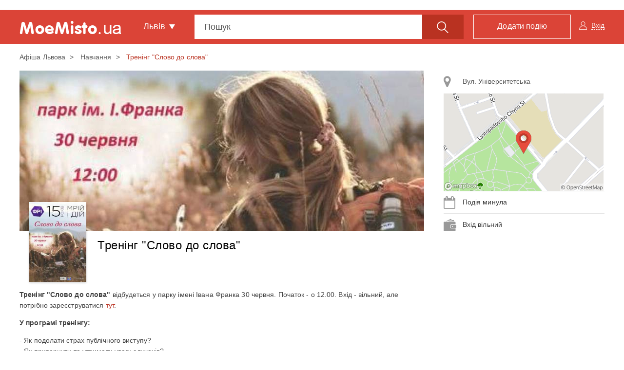

--- FILE ---
content_type: text/html; charset=UTF-8
request_url: https://moemisto.ua/lviv/trening-slovo-do-slova-60776.html?selectAddress=42921&scopeModal=scheduleRightPanel
body_size: 234
content:
            <a class="list-group-item js-right-panel-address" data-schedulerightId="42921" href="#address_map_42921"
           role="button" data-toggle="collapse"
           aria-expanded="false">
            <i class="fa fa-map-marker" aria-hidden="true"></i>
            Вул. Університетська
        </a>

                    <div class="collapse" id="address_map_42921" aria-expanded="true">
                <img src="https://moemisto.ua/img/cache/map_page/map/0003/11/38b9e8867d8921f9e254d86d0d4a891733a7b785.png?hash=2018-08-22-19-50-53" />
                <div class="js-right-panel-map" id="map_42921"
                     style="width: 328px; height: 201px; display: none;"
                     data-token="pk.eyJ1IjoiYm9yb3Z1NCIsImEiOiJjamxocDVlcGExa241M3ZzNTl3eW5vbTZ2In0.jLxO29GVbBtasR5eFv6PQQ"
                     data-latitude="49.8400321"
                     data-longitude="24.0219122"></div>
            </div>
            
    

            <div class="list-group-item js-schedule-date-ev">
            <i class="fa fa-calendar" aria-hidden="true"></i>
            Подія минула        </div>
    

    
            <div class="list-group-item">
            <i class="fa fi-tool" aria-hidden="true"></i>
            Вхід вільний
        </div>
    

--- FILE ---
content_type: text/html; charset=utf-8
request_url: https://www.google.com/recaptcha/api2/aframe
body_size: 267
content:
<!DOCTYPE HTML><html><head><meta http-equiv="content-type" content="text/html; charset=UTF-8"></head><body><script nonce="DS9Y1wUWgFt67UhqoI7-Wg">/** Anti-fraud and anti-abuse applications only. See google.com/recaptcha */ try{var clients={'sodar':'https://pagead2.googlesyndication.com/pagead/sodar?'};window.addEventListener("message",function(a){try{if(a.source===window.parent){var b=JSON.parse(a.data);var c=clients[b['id']];if(c){var d=document.createElement('img');d.src=c+b['params']+'&rc='+(localStorage.getItem("rc::a")?sessionStorage.getItem("rc::b"):"");window.document.body.appendChild(d);sessionStorage.setItem("rc::e",parseInt(sessionStorage.getItem("rc::e")||0)+1);localStorage.setItem("rc::h",'1769104600510');}}}catch(b){}});window.parent.postMessage("_grecaptcha_ready", "*");}catch(b){}</script></body></html>

--- FILE ---
content_type: application/javascript; charset=utf-8
request_url: https://fundingchoicesmessages.google.com/f/AGSKWxXZqDOCgkyMJ8R-y036GVL6Cnp3PQF8nRLql8y6fFp9i-OGH-16opZ9o-nInIMChyjxh5pdct5A1j2ANiPiLS28w9fx9c40qI71peY2KHUKNsX0ZHZOVp75IYgifoJ1F43Cv-JGtiPR4jjPnu1KbuZ-oK6cevf850Q6xkTXgqWsaPIGPbSjnBrg640=/_/js_adv-/ggadsense./fc_ads._ad_feed./ad468x60.
body_size: -1289
content:
window['096dca0b-f530-4294-97ed-7dbbe48a19c7'] = true;

--- FILE ---
content_type: application/javascript; charset=utf-8
request_url: https://fundingchoicesmessages.google.com/f/AGSKWxXh7zobOk5-k7Fs2QJDuRnHlEUjEP1LKt4jGQXrURJN_G-W6Pf-Y5S24pN5VwUMOIxnUOZ02C6TvYfQu7EYBprHDW0ldkK6Gvf9VZdpgIBvPoevRYMBHkNLVIHNT13L-ZujW8QU?fccs=W251bGwsbnVsbCxudWxsLG51bGwsbnVsbCxudWxsLFsxNzY5MTA0NTk4LDQ1MzAwMDAwMF0sbnVsbCxudWxsLG51bGwsW251bGwsWzddXSwiaHR0cHM6Ly9tb2VtaXN0by51YS9sdml2L3RyZW5pbmctc2xvdm8tZG8tc2xvdmEtNjA3NzYuaHRtbCIsbnVsbCxbWzgsIms2MVBCam1rNk8wIl0sWzksImVuLVVTIl0sWzE5LCIyIl0sWzE3LCJbMF0iXSxbMjQsIiJdLFsyOSwiZmFsc2UiXV1d
body_size: -231
content:
if (typeof __googlefc.fcKernelManager.run === 'function') {"use strict";this.default_ContributorServingResponseClientJs=this.default_ContributorServingResponseClientJs||{};(function(_){var window=this;
try{
var QH=function(a){this.A=_.t(a)};_.u(QH,_.J);var RH=_.ed(QH);var SH=function(a,b,c){this.B=a;this.params=b;this.j=c;this.l=_.F(this.params,4);this.o=new _.dh(this.B.document,_.O(this.params,3),new _.Qg(_.Qk(this.j)))};SH.prototype.run=function(){if(_.P(this.params,10)){var a=this.o;var b=_.eh(a);b=_.Od(b,4);_.ih(a,b)}a=_.Rk(this.j)?_.be(_.Rk(this.j)):new _.de;_.ee(a,9);_.F(a,4)!==1&&_.G(a,4,this.l===2||this.l===3?1:2);_.Fg(this.params,5)&&(b=_.O(this.params,5),_.hg(a,6,b));return a};var TH=function(){};TH.prototype.run=function(a,b){var c,d;return _.v(function(e){c=RH(b);d=(new SH(a,c,_.A(c,_.Pk,2))).run();return e.return({ia:_.L(d)})})};_.Tk(8,new TH);
}catch(e){_._DumpException(e)}
}).call(this,this.default_ContributorServingResponseClientJs);
// Google Inc.

//# sourceURL=/_/mss/boq-content-ads-contributor/_/js/k=boq-content-ads-contributor.ContributorServingResponseClientJs.en_US.k61PBjmk6O0.es5.O/d=1/exm=kernel_loader,loader_js_executable/ed=1/rs=AJlcJMztj-kAdg6DB63MlSG3pP52LjSptg/m=web_iab_tcf_v2_signal_executable
__googlefc.fcKernelManager.run('\x5b\x5b\x5b8,\x22\x5bnull,\x5b\x5bnull,null,null,\\\x22https:\/\/fundingchoicesmessages.google.com\/f\/AGSKWxVEhv_k-nGrSjUkmvuByCiHnGA1Qs4yLH_Rm1hkk0VkvogK3uG6AuIRD0N2PUeU5b1dXtailpJFAUd4DjLRYDouUr3C4vlhxvU13rk3oj0L-e7CFrgZ-K5Sw6gOxuJMi0jK-vqR\\\x22\x5d,null,null,\x5bnull,null,null,\\\x22https:\/\/fundingchoicesmessages.google.com\/el\/AGSKWxW5Q86uv1wX5ytz5RD7EfWJmDgL1ciasOBd6YVCpnBE02OqTFECqk1VpXoYSHkOLHiYJrK6dESpn6r4Lpx8cDsFDbIq1CZ2X6qOuGpBJlAtes0C9pvnXcpG_M5ZMuJo_j7RTSgW\\\x22\x5d,null,\x5bnull,\x5b7\x5d\x5d\x5d,\\\x22moemisto.ua\\\x22,1,\\\x22en\\\x22,null,null,null,null,1\x5d\x22\x5d\x5d,\x5bnull,null,null,\x22https:\/\/fundingchoicesmessages.google.com\/f\/AGSKWxWft3dDXUMrN1GSCdzpfAmV5fBE7lKcvEgejkN45E5VT_BTbZMtQd3BKaV1nan75sqClWExC9zU27BmZlYMVKjLL34olhuJX9pXZwgSpMBrXu63iJ6qOvWr9LdCrPwPKcQpusOI\x22\x5d\x5d');}